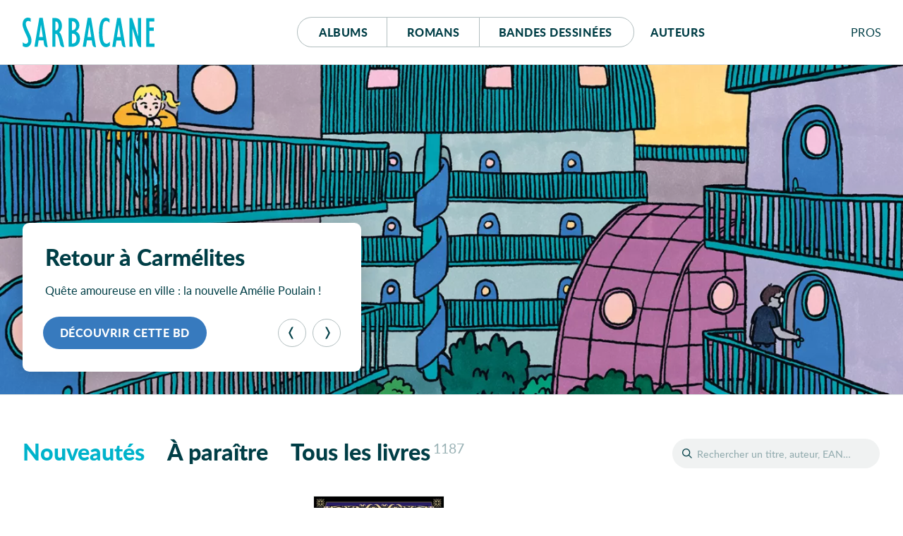

--- FILE ---
content_type: text/html; charset=UTF-8
request_url: https://editions-sarbacane.com/catalogue:par-date/theme:Liban
body_size: 13074
content:
<!doctype html>
<html lang="fr" class="desktop">
<head>
  <meta charset="utf-8">
<title>Éditions Sarbacane</title>
  <meta name="description" content="Sarbacane est une maison d'édition française spécialisée dans la création d’albums jeunesse, de romans et de BD pour ados et jeunes adultes.">
  <meta name="viewport" content="width=device-width, initial-scale=1, maximum-scale=1">
  <meta name="tdm-reservation" content="1">
  <meta name="tdm-policy" content="https://editions-sarbacane.com/legal/policy.json">
  <meta property="og:title" content="Éditions Sarbacane"/>
  <meta property="og:description" content="Sarbacane est une maison d'édition française spécialisée dans la création d’albums jeunesse, de romans et de BD pour ados et jeunes adultes."/>
  <meta property="og:locale" content="fr_FR" />
  <meta property="og:type" content="website"/>
  <meta property="og:url" content="https://editions-sarbacane.com"/>
  <meta property="og:image" content="https://editions-sarbacane.com/media/site/8968bc5dde-1686082008/banner.png"/>
  <meta property="og:image:width" content="1640" />
  <meta property="og:image:height" content="720" />
  <meta property="og:image:alt" content="Home" />
  <link rel="manifest" href="https://editions-sarbacane.com/site.webmanifest">
  <link rel="apple-touch-icon" href="https://editions-sarbacane.com/assets/img/icon.png">
  <link rel="stylesheet" href="https://editions-sarbacane.com/assets/css/style-20251208.css">
  <link rel="preload" as="font" href="https://editions-sarbacane.com/assets/fonts/lato-bold.woff2" type="font/woff2" crossorigin="anonymous">
  <link rel="preload" as="font" href="https://editions-sarbacane.com/assets/fonts/lato-regular.woff2" type="font/woff2" crossorigin="anonymous">
  <link rel="preload" as="font" href="https://editions-sarbacane.com/assets/fonts/lato-bolditalic.woff2" type="font/woff2" crossorigin="anonymous">
  <link rel="preload" as="font" href="https://editions-sarbacane.com/assets/fonts/lato-italic.woff2" type="font/woff2" crossorigin="anonymous">
  <meta name="theme-color" content="#003E46">
</head>
<body style="display: none;">
  <div id="site" class="site">
    <header id="site-header" class="home-header">
      <div class="container">
        <h1 class="logo"><a href="https://editions-sarbacane.com"><svg xmlns="http://www.w3.org/2000/svg" viewBox="0 0 187 42" aria-labelledby="logo-header"><title id="logo-header">Éditions Sarbacane</title><path d="M179.87 36.67V18.75h6.04v-4.76h-6.04V5.4h6.76V.64h-11.49v40.79H187v-4.76h-7.13zM8.31 19.36c-2.1-4.45-2.65-5.68-3.2-7.63a11.84 11.84 0 0 1-.54-3.18C4.57 6.17 5.94 4.7 8 4.7c1.32 0 2 .25 3.53 1.35V1.1A7.63 7.63 0 0 0 7.43 0C3.08 0 0 4 0 9.47a13.09 13.09 0 0 0 .44 3.41 57.24 57.24 0 0 0 3.68 9.35L6 26.2a16.85 16.85 0 0 1 2 7 3.62 3.62 0 0 1-3.53 3.91 6.11 6.11 0 0 1-4.29-2.2v5.44A8.38 8.38 0 0 0 5 41.9c4.46 0 7.6-3.91 7.6-9.53a15.48 15.48 0 0 0-.45-3.66c-.59-2.21-1.42-4.16-3.84-9.35zM35.42 40.83L28.59.31h-4.84l-6.93 41h4.51l1.43-9h6.83l.77 5c.06.08.14.8.25 1.18a4.63 4.63 0 0 0 4.32 3.44h.66v-.22zM23.48 27.54l2.58-17.22h.11l2.65 17.22zM103.89 40.83L97.07.31h-4.84l-6.94 41h4.51l1.44-9h6.81l.78 5c0 .08.14.8.25 1.18a4.63 4.63 0 0 0 4.32 3.44h.67v-.22zM92 27.54l2.57-17.22h.12l2.64 17.22zM145.74 40.91L138.91.39h-4.84l-6.93 41h4.51l1.43-9h6.84l.76 5c0 .07.14.78.25 1.17a4.65 4.65 0 0 0 4.32 3.44h.68v-.23zm-12-13.29l2.59-17.22h.12l2.64 17.22zM75.79 19.42a10.23 10.23 0 0 0 4.72-8.73 10 10 0 0 0-2.75-7.15c-2-2.19-4.07-3-7.75-3h-4.74v40.8h4a13.16 13.16 0 0 0 6.06-1.11c3.95-1.82 6.11-5.61 6.11-10.74-.04-4.76-1.91-8.11-5.65-10.07zM70 5.21h.43c3.3 0 5.35 2.42 5.35 6.09 0 4.15-2 6.6-5.35 6.6H70zm.82 31.45H70v-14h.43c3.8 0 6.06 2.51 6.06 6.85.01 4.49-1.97 7.15-5.66 7.15zM115.31 34.93a11.12 11.12 0 0 1-1.31-3.36 58.37 58.37 0 0 1-.77-10.38c0-11.72 1.54-16.49 5.28-16.49 1.65 0 3.3 1 4.85 2.75V2.14A8.77 8.77 0 0 0 118.11 0c-6.21 0-9.78 7.88-9.78 21.43 0 13 3.57 20.47 9.73 20.47a8.25 8.25 0 0 0 5.73-2.32v-5.5c-2.26 2.2-3.48 2.93-5.07 2.93a4.18 4.18 0 0 1-3.41-2.08zM163.64 26.16l-.11.12L155.34.55h-3.8v40.8h4.35l-.06-25.29.11-.12L163 38.25a11.37 11.37 0 0 0 .43 1.07 4.3 4.3 0 0 0 4 2.59h.57V.55h-4.41zM57.18 33c0-.09 0-.19-.06-.29a75 75 0 0 0-2.18-7.46A11.67 11.67 0 0 0 52 20.58c2.58-2 3.8-4.76 3.8-9 0-4.64-2-8.54-5.29-10.14a10.17 10.17 0 0 0-4.77-.89h-3.57v40.8h4.41V23a3.18 3.18 0 0 1 3.08 1.9 45.79 45.79 0 0 1 2.85 9.4l.77 3.7c.52 1.77 2.09 3.72 4 3.87h1.74v-.19zM46.79 18.2h-.21V5.43C49.38 5.5 51 7.57 51 12c0 4.06-1.68 6.2-4.21 6.2z"/></svg></a></h1>
        <nav id="menu">
          <div class="buttons">
            <a href="https://editions-sarbacane.com/albums">Albums</a>
            <a href="https://editions-sarbacane.com/romans">Romans</a>
            <a href="https://editions-sarbacane.com/bd">B<span>andes </span>d<span>essinées</span></a>
          </div>
          <a href="https://editions-sarbacane.com/auteurs">Auteurs</a>
        </nav>
        <div id="pros" class="submenu">
          <input id="pros-toggle" class="visuallyhidden" type="checkbox" />
          <label class="noselect close-modal" for="pros-toggle"></label>
          <label id="pros-label" class="noselect" for="pros-toggle">Pro<span>fessionnel</span>s</label>
          <div id="pros-popup" class="popup">
            <p class="popup-header login">Professionnels</p>
            <form method="POST" class="no-smoothState">
              <label for="popupusername" class="visuallyhidden">Adresse e-mail</label>
              <input type="text" id="popupusername" name="popupusername" placeholder="Adresse e-mail" required>
              <div class="field-password">
                <label for="popuppassword" class="visuallyhidden">Mot de passe</label>
                <input type="password" id="popuppassword" name="popuppassword" placeholder="Mot de passe" required>
                <i class="password-hint"></i>
              </div>
              <button class="button cta" type="submit" name="popuplogin" value="login">Se connecter</button>
            </form>
            <a class="minus" href="https://editions-sarbacane.com/professionnels/reinitialiser">Mot de passe oublié ?</a>
            <div class="inscription">
              <p>Cet espace est <strong class="popupunderline">réservé aux professionnel·le·s du livre</strong>. Il donne accès à des infos et ressources exclusives.</p>
              <a class="signup button" href="https://editions-sarbacane.com/professionnels/inscription">S’inscrire</a>
              <a class="minus" href="https://editions-sarbacane.com/professionnels">En savoir plus</a>
            </div>
          </div>
        </div>
      </div>
    </header>
    <script type="application/ld+json">
    {
      "@context":"https://schema.org",
      "@type": "Website",
      "name" : "Éditions Sarbacane",
      "description": "Sarbacane est une maison d'édition française spécialisée dans la création d’albums jeunesse, de romans et de BD pour ados et jeunes adultes.",
      "url": "https://editions-sarbacane.com",
      "creator": {
        "@type": "Organization",
        "name": "Éditions Sarbacane",
        "url": "https://editions-sarbacane.com",
        "logo": "https://editions-sarbacane.com/media/site/8968bc5dde-1686082008/banner-800x.png",
        "sameAs": [
          "https://www.facebook.com/fanpage.editions.sarbacane/",
          "https://www.instagram.com/editionssarbacane/",
          "https://twitter.com/ESarbacane"
        ],
        "email": "administration@sarbacane.net",
        "telephone" : "+330142466207",
        "address": {
          "@type": "PostalAddress",
          "streetAddress": "35, rue de Châteaudun",
          "addressLocality": "Paris",
          "postalCode": "75009",
          "addressCountry": "France"
        }
      }
    }
    </script>
    <main id="index">
      <section id="featured" class="slider">
        <h2 class="visuallyhidden">À la une</h2>
        <div id="captioncontainer">
          <div class="slidecaption" style="">
            <div class="slidetexts">
              <h3 class="title">Retour à Carmélites</h3>
              <p>Quête amoureuse en ville&#160;: la nouvelle Amélie Poulain&#160;!</p>
            </div>
            <div class="controls">
              <a href="https://editions-sarbacane.com/bd/retour-a-carmelites" class="slidelink button" style="background-color:#377ABE"><span>Découvrir cette BD</span></a>
              <div class="prevnext">
                <button class="prev" type="button" aria-label="Précédent"><svg viewBox="0 0 100 100"><path d="M26.81 50.026l20.68-37.783C49.252 9.025 52.795 7 56.664 7h6.146L39.334 50.026 62.81 93h-6.198c-3.872 0-7.416-2.027-9.177-5.247L26.81 50.026z"></path></svg></button><button class="next" type="button" aria-label="Suivant"><svg viewBox="0 0 100 100"><path d="M26.81 50.026l20.68-37.783C49.252 9.025 52.795 7 56.664 7h6.146L39.334 50.026 62.81 93h-6.198c-3.872 0-7.416-2.027-9.177-5.247L26.81 50.026z" transform="translate(100, 100) rotate(180) "></path></svg></button>
              </div>
            </div>
          </div>
        </div>
        <figure>
          <a href="https://editions-sarbacane.com/bd/retour-a-carmelites">
            <picture style="color:#377ABE">
              <source srcset="https://editions-sarbacane.com/media/site/13c950ecfe-1767966513/banniere-retour-a-carmelites-600x238-crop-q80.webp 600w, https://editions-sarbacane.com/media/site/13c950ecfe-1767966513/banniere-retour-a-carmelites-1400x554-crop-q80.webp 1400w, https://editions-sarbacane.com/media/site/13c950ecfe-1767966513/banniere-retour-a-carmelites-1920x760-crop-q80.webp 1920w" type="image/webp" sizes="100vw">
              <img srcset="https://editions-sarbacane.com/media/site/13c950ecfe-1767966513/banniere-retour-a-carmelites-600x238-crop-q80.jpg 600w, https://editions-sarbacane.com/media/site/13c950ecfe-1767966513/banniere-retour-a-carmelites-1400x554-crop-q80.jpg 1400w, https://editions-sarbacane.com/media/site/13c950ecfe-1767966513/banniere-retour-a-carmelites-1920x760-crop-q80.jpg 1920w" alt="Retour à Carmélites"/>
            </picture>
          </a>
          <figcaption>
            <div class="slidecaption">
              <div class="slidetexts">
                <h3 class="title">Retour à Carmélites</h3>
                <p>Quête amoureuse en ville&#160;: la nouvelle Amélie Poulain&#160;!</p>
              </div>
              <div class="controls">
                <a href="https://editions-sarbacane.com/bd/retour-a-carmelites" class="slidelink button" style="background-color:#377ABE"><span>Découvrir cette BD</span></a>
              </div>
            </div>
          </figcaption>
        </figure>
        <figure>
          <a href="https://editions-sarbacane.com/evenements/inscris-toi-au-club-gurty">
            <picture style="color:#FEEC03">
              <source data-flickity-lazyload-srcset="https://editions-sarbacane.com/media/site/12de0e06fa-1749634483/banniere-inscris-toi-au-club-gurty-600x238-crop-q80.webp 600w, https://editions-sarbacane.com/media/site/12de0e06fa-1749634483/banniere-inscris-toi-au-club-gurty-1400x554-crop-q80.webp 1400w, https://editions-sarbacane.com/media/site/12de0e06fa-1749634483/banniere-inscris-toi-au-club-gurty-1920x760-crop-q80.webp 1920w" type="image/webp" sizes="100vw">
              <img
              data-flickity-lazyload-srcset="https://editions-sarbacane.com/media/site/12de0e06fa-1749634483/banniere-inscris-toi-au-club-gurty-600x238-crop-q80.jpg 600w, https://editions-sarbacane.com/media/site/12de0e06fa-1749634483/banniere-inscris-toi-au-club-gurty-1400x554-crop-q80.jpg 1400w, https://editions-sarbacane.com/media/site/12de0e06fa-1749634483/banniere-inscris-toi-au-club-gurty-1920x760-crop-q80.jpg 1920w" src="[data-uri]" alt="Nouveau  : Le Club Gurty !"/>
            </picture>
          </a>
          <figcaption>
            <div class="slidecaption">
              <div class="slidetexts">
                <h3 class="title">Nouveau &#160;: Le Club Gurty&#160;!</h3>
                <p>🎊 🐾 Deviens membre privilégié de l&#8217;aventure&#160;! Pour t&#8217;inscrire, c&#8217;est ICI</p>
              </div>
              <div class="controls">
                <a href="https://editions-sarbacane.com/evenements/inscris-toi-au-club-gurty" class="slidelink button dark" style="background-color:#FEEC03"><span>En savoir plus</span></a>
              </div>
            </div>
          </figcaption>
        </figure>
        <figure>
          <a href="https://editions-sarbacane.com/albums/qui-l-a-vu">
            <picture style="color:#A1D4F4">
              <source data-flickity-lazyload-srcset="https://editions-sarbacane.com/media/site/2eacb5909f-1767966444/banniere-qui-l-a-vu-600x238-crop-q80.webp 600w, https://editions-sarbacane.com/media/site/2eacb5909f-1767966444/banniere-qui-l-a-vu-1400x554-crop-q80.webp 1400w, https://editions-sarbacane.com/media/site/2eacb5909f-1767966444/banniere-qui-l-a-vu-1920x760-crop-q80.webp 1920w" type="image/webp" sizes="100vw">
              <img
              data-flickity-lazyload-srcset="https://editions-sarbacane.com/media/site/2eacb5909f-1767966444/banniere-qui-l-a-vu-600x238-crop-q80.jpg 600w, https://editions-sarbacane.com/media/site/2eacb5909f-1767966444/banniere-qui-l-a-vu-1400x554-crop-q80.jpg 1400w, https://editions-sarbacane.com/media/site/2eacb5909f-1767966444/banniere-qui-l-a-vu-1920x760-crop-q80.jpg 1920w" src="[data-uri]" alt="Qui l'a vu ?"/>
            </picture>
          </a>
          <figcaption>
            <div class="slidecaption">
              <div class="slidetexts">
                <h3 class="title">Qui l&#8217;a vu&#160;?</h3>
                <p>Un bébé explore sa maison à la recherche de son ours en peluche. Un jeu de cherche et trouve qui implique tous les membres de la famille.</p>
              </div>
              <div class="controls">
                <a href="https://editions-sarbacane.com/albums/qui-l-a-vu" class="slidelink button" style="background-color:#A1D4F4"><span>Découvrir cet album</span></a>
              </div>
            </div>
          </figcaption>
        </figure>
        <figure>
          <a href="https://editions-sarbacane.com/bd/god-bless-america">
            <picture style="color:#9F998F">
              <source data-flickity-lazyload-srcset="https://editions-sarbacane.com/media/site/a8080831b0-1767966305/banniere-god-bless-america-600x238-crop-q80.webp 600w, https://editions-sarbacane.com/media/site/a8080831b0-1767966305/banniere-god-bless-america-1400x554-crop-q80.webp 1400w, https://editions-sarbacane.com/media/site/a8080831b0-1767966305/banniere-god-bless-america-1920x760-crop-q80.webp 1920w" type="image/webp" sizes="100vw">
              <img
              data-flickity-lazyload-srcset="https://editions-sarbacane.com/media/site/a8080831b0-1767966305/banniere-god-bless-america-600x238-crop-q80.jpg 600w, https://editions-sarbacane.com/media/site/a8080831b0-1767966305/banniere-god-bless-america-1400x554-crop-q80.jpg 1400w, https://editions-sarbacane.com/media/site/a8080831b0-1767966305/banniere-god-bless-america-1920x760-crop-q80.jpg 1920w" src="[data-uri]" alt="God Bless America"/>
            </picture>
          </a>
          <figcaption>
            <div class="slidecaption">
              <div class="slidetexts">
                <h3 class="title">God Bless America</h3>
                <p>Les racines du mal</p>
              </div>
              <div class="controls">
                <a href="https://editions-sarbacane.com/bd/god-bless-america" class="slidelink button" style="background-color:#9F998F"><span>Découvrir cette BD</span></a>
              </div>
            </div>
          </figcaption>
        </figure>
        <figure>
          <a href="https://editions-sarbacane.com/bd/beril-en-bataille">
            <picture style="color:#D3AB28">
              <source data-flickity-lazyload-srcset="https://editions-sarbacane.com/media/site/843f264d6a-1764239909/banniere-beril-en-bataille-600x238-crop-q80.webp 600w, https://editions-sarbacane.com/media/site/843f264d6a-1764239909/banniere-beril-en-bataille-1400x554-crop-q80.webp 1400w, https://editions-sarbacane.com/media/site/843f264d6a-1764239909/banniere-beril-en-bataille-1920x760-crop-q80.webp 1920w" type="image/webp" sizes="100vw">
              <img
              data-flickity-lazyload-srcset="https://editions-sarbacane.com/media/site/843f264d6a-1764239909/banniere-beril-en-bataille-600x238-crop-q80.jpg 600w, https://editions-sarbacane.com/media/site/843f264d6a-1764239909/banniere-beril-en-bataille-1400x554-crop-q80.jpg 1400w, https://editions-sarbacane.com/media/site/843f264d6a-1764239909/banniere-beril-en-bataille-1920x760-crop-q80.jpg 1920w" src="[data-uri]" alt="Béril en bataille"/>
            </picture>
          </a>
          <figcaption>
            <div class="slidecaption">
              <div class="slidetexts">
                <h3 class="title">Béril en bataille</h3>
                <p>L’humanité des bêtes</p>
              </div>
              <div class="controls">
                <a href="https://editions-sarbacane.com/bd/beril-en-bataille" class="slidelink button" style="background-color:#D3AB28"><span>Découvrir cette BD</span></a>
              </div>
            </div>
          </figcaption>
        </figure>
        <figure>
          <a href="https://editions-sarbacane.com/romans/celui-qui-hantait-le-manoir">
            <picture style="color:#4B61A9">
              <source data-flickity-lazyload-srcset="https://editions-sarbacane.com/media/site/0bbd2e3e2e-1767966328/banniere-celui-qui-hantait-le-manoir-600x238-crop-q80.webp 600w, https://editions-sarbacane.com/media/site/0bbd2e3e2e-1767966328/banniere-celui-qui-hantait-le-manoir-1400x554-crop-q80.webp 1400w, https://editions-sarbacane.com/media/site/0bbd2e3e2e-1767966328/banniere-celui-qui-hantait-le-manoir-1920x760-crop-q80.webp 1920w" type="image/webp" sizes="100vw">
              <img
              data-flickity-lazyload-srcset="https://editions-sarbacane.com/media/site/0bbd2e3e2e-1767966328/banniere-celui-qui-hantait-le-manoir-600x238-crop-q80.jpg 600w, https://editions-sarbacane.com/media/site/0bbd2e3e2e-1767966328/banniere-celui-qui-hantait-le-manoir-1400x554-crop-q80.jpg 1400w, https://editions-sarbacane.com/media/site/0bbd2e3e2e-1767966328/banniere-celui-qui-hantait-le-manoir-1920x760-crop-q80.jpg 1920w" src="[data-uri]" alt="Celui qui hantait le manoir"/>
            </picture>
          </a>
          <figcaption>
            <div class="slidecaption">
              <div class="slidetexts">
                <h3 class="title">Celui qui hantait le manoir</h3>
                <p>Après &#8220;La Dragonne et le Drôle&#8221;, le grand retour de Damien Galisson dans un univers fantastique et frissonnant.</p>
              </div>
              <div class="controls">
                <a href="https://editions-sarbacane.com/romans/celui-qui-hantait-le-manoir" class="slidelink button" style="background-color:#4B61A9"><span>Découvrir ce roman</span></a>
              </div>
            </div>
          </figcaption>
        </figure>
        <figure>
          <a href="https://editions-sarbacane.com/romans/mamie-pirouette">
            <picture style="color:#EF81B2">
              <source data-flickity-lazyload-srcset="https://editions-sarbacane.com/media/site/59c5c944c7-1767966350/banniere-mamie-pirouette-600x238-crop-q80.webp 600w, https://editions-sarbacane.com/media/site/59c5c944c7-1767966350/banniere-mamie-pirouette-1400x554-crop-q80.webp 1400w, https://editions-sarbacane.com/media/site/59c5c944c7-1767966350/banniere-mamie-pirouette-1920x760-crop-q80.webp 1920w" type="image/webp" sizes="100vw">
              <img
              data-flickity-lazyload-srcset="https://editions-sarbacane.com/media/site/59c5c944c7-1767966350/banniere-mamie-pirouette-600x238-crop-q80.jpg 600w, https://editions-sarbacane.com/media/site/59c5c944c7-1767966350/banniere-mamie-pirouette-1400x554-crop-q80.jpg 1400w, https://editions-sarbacane.com/media/site/59c5c944c7-1767966350/banniere-mamie-pirouette-1920x760-crop-q80.jpg 1920w" src="[data-uri]" alt="Mamie Pirouette"/>
            </picture>
          </a>
          <figcaption>
            <div class="slidecaption">
              <div class="slidetexts">
                <h3 class="title">Mamie Pirouette</h3>
                <p>Quand la danse classique vire à la tyrannie, une solution&#160;: appeler Mamie Marguerite et sa bande de copains retraités&#160;!</p>
              </div>
              <div class="controls">
                <a href="https://editions-sarbacane.com/romans/mamie-pirouette" class="slidelink button" style="background-color:#EF81B2"><span>Découvrir ce roman</span></a>
              </div>
            </div>
          </figcaption>
        </figure>
        <figure>
          <a href="https://editions-sarbacane.com/albums/c-etait-quoi-ce-craquement">
            <picture style="color:#ED6D48">
              <source data-flickity-lazyload-srcset="https://editions-sarbacane.com/media/site/96c04f5d21-1767966395/banniere-c-etait-quoi-ce-craquement-600x238-crop-q80.webp 600w, https://editions-sarbacane.com/media/site/96c04f5d21-1767966395/banniere-c-etait-quoi-ce-craquement-1400x554-crop-q80.webp 1400w, https://editions-sarbacane.com/media/site/96c04f5d21-1767966395/banniere-c-etait-quoi-ce-craquement-1920x760-crop-q80.webp 1920w" type="image/webp" sizes="100vw">
              <img
              data-flickity-lazyload-srcset="https://editions-sarbacane.com/media/site/96c04f5d21-1767966395/banniere-c-etait-quoi-ce-craquement-600x238-crop-q80.jpg 600w, https://editions-sarbacane.com/media/site/96c04f5d21-1767966395/banniere-c-etait-quoi-ce-craquement-1400x554-crop-q80.jpg 1400w, https://editions-sarbacane.com/media/site/96c04f5d21-1767966395/banniere-c-etait-quoi-ce-craquement-1920x760-crop-q80.jpg 1920w" src="[data-uri]" alt="C'était quoi, ce craquement ?"/>
            </picture>
          </a>
          <figcaption>
            <div class="slidecaption">
              <div class="slidetexts">
                <h3 class="title">C&#8217;était quoi, ce craquement&#160;?</h3>
                <p>Un livre drôlissime et très graphique sur ces bruits qu’on entend dans le noir au coucher…Brrr&#160;!</p>
              </div>
              <div class="controls">
                <a href="https://editions-sarbacane.com/albums/c-etait-quoi-ce-craquement" class="slidelink button" style="background-color:#ED6D48"><span>Découvrir cet album</span></a>
              </div>
            </div>
          </figcaption>
        </figure>
        <figure>
          <a href="https://editions-sarbacane.com/albums/maman-parle-aux-pommes">
            <picture style="color:#E9A747">
              <source data-flickity-lazyload-srcset="https://editions-sarbacane.com/media/site/ac8a20fe36-1767966421/banniere-maman-parle-aux-pommes-600x238-crop-q80.webp 600w, https://editions-sarbacane.com/media/site/ac8a20fe36-1767966421/banniere-maman-parle-aux-pommes-1400x554-crop-q80.webp 1400w, https://editions-sarbacane.com/media/site/ac8a20fe36-1767966421/banniere-maman-parle-aux-pommes-1920x760-crop-q80.webp 1920w" type="image/webp" sizes="100vw">
              <img
              data-flickity-lazyload-srcset="https://editions-sarbacane.com/media/site/ac8a20fe36-1767966421/banniere-maman-parle-aux-pommes-600x238-crop-q80.jpg 600w, https://editions-sarbacane.com/media/site/ac8a20fe36-1767966421/banniere-maman-parle-aux-pommes-1400x554-crop-q80.jpg 1400w, https://editions-sarbacane.com/media/site/ac8a20fe36-1767966421/banniere-maman-parle-aux-pommes-1920x760-crop-q80.jpg 1920w" src="[data-uri]" alt="Maman parle aux pommes"/>
            </picture>
          </a>
          <figcaption>
            <div class="slidecaption">
              <div class="slidetexts">
                <h3 class="title">Maman parle aux pommes</h3>
                <p>Un superbe album qui touche, sur un sujet grave - mais répandu. Indispensable&#160;!</p>
              </div>
              <div class="controls">
                <a href="https://editions-sarbacane.com/albums/maman-parle-aux-pommes" class="slidelink button" style="background-color:#E9A747"><span>Découvrir cet album</span></a>
              </div>
            </div>
          </figcaption>
        </figure>
      </section>
      <section id="catalogue">
        <h1 class="visuallyhidden">Nouveaux livres</h1>
        <header id="catalogue-header">
          <div id="search">
            <input id="search-toggle" class="visuallyhidden" type="checkbox" />
            <label id="search-label" for="search-toggle"></label>
            <form role="search" method="GET" action="https://editions-sarbacane.com/catalogue/">
              <input type="text" id="book-search" placeholder="Rechercher un titre, auteur, EAN…" name="recherche"><button type="submit">OK</button>
              <label id="book-search-label" class="visuallyhidden" for="book-search">Rechercher un titre, un auteur, un EAN</label>
            </form>
          </div>
          <div id="catalogue-categories" class="new">
            <input id="categories-toggle" class="visuallyhidden" type="checkbox" />
            <label id="categories-label" for="categories-toggle">Nouveautés</label>
            <ul id="categories-popup" class="popup">
              <li><a href="https://editions-sarbacane.com" class="new">Nouveautés</a></li><li><a href="https://editions-sarbacane.com/a-paraitre" class="upcoming">À paraître</a></li><li><a href="https://editions-sarbacane.com/catalogue" class="all">Tous les livres<sup>1187</sup></a></li>
            </ul>
          </div>
        </header>
        <div id="books">
<article class="slide book nouveaute romans">
  <a href="https://editions-sarbacane.com/romans/bordeterre-edition-poche">
      <picture class="cover" style="--ratio:0.689; background-color:#011689">
      <source data-srcset="https://editions-sarbacane.com/media/pages/romans/bordeterre-edition-poche/722655afb8-1765199742/bordeterre-poche_couv-web-400x-q80.webp" type="image/webp">
      <img class="lazy" src="[data-uri]" data-src="https://editions-sarbacane.com/media/pages/romans/bordeterre-edition-poche/722655afb8-1765199742/bordeterre-poche_couv-web-400x-q80.jpg" alt="Bordeterre"/>
    </picture>
    <div class="parution">Nouveauté</div>
  </a>
  <div class="details">
    <a href="https://editions-sarbacane.com/romans/bordeterre-edition-poche"><h4 class="title">Bordeterre</h4></a>
    <a href="https://editions-sarbacane.com/auteurs/julia-thevenot">Julia Thévenot</a>
    <span class="category">Roman dès 14 ans</span>
    <span class="collection">Collection Sarbacane romans poche</span>
  </div>
</article>
<article class="slide book nouveaute albums">
  <a href="https://editions-sarbacane.com/albums/c-etait-quoi-ce-craquement">
      <picture class="cover" style="--ratio:0.758; background-color:#FFE804">
      <source data-srcset="https://editions-sarbacane.com/media/pages/albums/c-etait-quoi-ce-craquement/e7b6028d6f-1765198170/c-etait-quoi-ce-craquement_couv_web-400x-q80.webp" type="image/webp">
      <img class="lazy" src="[data-uri]" data-src="https://editions-sarbacane.com/media/pages/albums/c-etait-quoi-ce-craquement/e7b6028d6f-1765198170/c-etait-quoi-ce-craquement_couv_web-400x-q80.jpg" alt="C&#8217;était quoi, ce craquement&#160;?"/>
    </picture>
    <div class="parution">Nouveauté</div>
  </a>
  <div class="details">
    <a href="https://editions-sarbacane.com/albums/c-etait-quoi-ce-craquement"><h4 class="title">C&#8217;était quoi, ce craquement&#160;?</h4></a>
    <a href="https://editions-sarbacane.com/auteurs/davide-cali">Davide Cali</a>
    <a href="https://editions-sarbacane.com/auteurs/laura-fabretti">Laura Fabretti</a>
    <span class="category">Album dès 4 ans</span>
  </div>
</article>
<article class="slide book nouveaute romans">
  <a href="https://editions-sarbacane.com/romans/celui-qui-hantait-le-manoir">
      <picture class="cover" style="--ratio:0.628; background-color:#271C68">
      <source data-srcset="https://editions-sarbacane.com/media/pages/romans/celui-qui-hantait-le-manoir/54cd2d0c76-1765200125/celui-qui-hantait-le-manoir-couv-web-400x-q80.webp" type="image/webp">
      <img class="lazy" src="[data-uri]" data-src="https://editions-sarbacane.com/media/pages/romans/celui-qui-hantait-le-manoir/54cd2d0c76-1765200125/celui-qui-hantait-le-manoir-couv-web-400x-q80.jpg" alt="Celui qui hantait le manoir"/>
    </picture>
    <div class="parution">Nouveauté</div>
  </a>
  <div class="details">
    <a href="https://editions-sarbacane.com/romans/celui-qui-hantait-le-manoir"><h4 class="title">Celui qui hantait le manoir</h4></a>
    <a href="https://editions-sarbacane.com/auteurs/damien-galisson">Damien Galisson</a>
    <span class="category">Roman dès 14 ans</span>
    <span class="collection">Collection Exprim’</span>
  </div>
</article>
<article class="slide book nouveaute bd">
  <a href="https://editions-sarbacane.com/bd/god-bless-america">
      <picture class="cover" style="--ratio:0.701; background-color:#1C1914">
      <source data-srcset="https://editions-sarbacane.com/media/pages/bd/god-bless-america/2f41a1cf3d-1765202486/god-bless-america_couv_web-ok-400x-q80.webp" type="image/webp">
      <img class="lazy" src="[data-uri]" data-src="https://editions-sarbacane.com/media/pages/bd/god-bless-america/2f41a1cf3d-1765202486/god-bless-america_couv_web-ok-400x-q80.jpg" alt="God Bless America"/>
    </picture>
    <div class="parution">Nouveauté</div>
  </a>
  <div class="details">
    <a href="https://editions-sarbacane.com/bd/god-bless-america"><h4 class="title">God Bless America</h4></a>
    <a href="https://editions-sarbacane.com/auteurs/pierre-francois-radice">Pierre-François Radice</a>
    <a href="https://editions-sarbacane.com/auteurs/richard-morgieve">Richard Morgiève</a>
    <span class="category">BD tout public</span>
  </div>
</article>
<article class="slide book nouveaute albums">
  <a href="https://editions-sarbacane.com/albums/maman-parle-aux-pommes">
      <picture class="cover" style="--ratio:0.758; background-color:#E85627">
      <source data-srcset="https://editions-sarbacane.com/media/pages/albums/maman-parle-aux-pommes/c105bce6c8-1765198628/maman-parle-aux-pommes_couv_web-400x-q80.webp" type="image/webp">
      <img class="lazy" src="[data-uri]" data-src="https://editions-sarbacane.com/media/pages/albums/maman-parle-aux-pommes/c105bce6c8-1765198628/maman-parle-aux-pommes_couv_web-400x-q80.jpg" alt="Maman parle aux pommes"/>
    </picture>
    <div class="parution">Nouveauté</div>
  </a>
  <div class="details">
    <a href="https://editions-sarbacane.com/albums/maman-parle-aux-pommes"><h4 class="title">Maman parle aux pommes</h4></a>
    <a href="https://editions-sarbacane.com/auteurs/agnes-de-lestrade">Agnès de Lestrade</a>
    <a href="https://editions-sarbacane.com/auteurs/zosia-dzierzawska">Zosia Dzierżawska</a>
    <span class="category">Album dès 5 ans</span>
  </div>
</article>
<article class="slide book nouveaute romans">
  <a href="https://editions-sarbacane.com/romans/mamie-pirouette">
      <picture class="cover" style="--ratio:0.667; background-color:#FFE23C">
      <source data-srcset="https://editions-sarbacane.com/media/pages/romans/mamie-pirouette/75e12dbece-1765199280/mamie-pirouette_couv_web-ok-400x-q80.webp" type="image/webp">
      <img class="lazy" src="[data-uri]" data-src="https://editions-sarbacane.com/media/pages/romans/mamie-pirouette/75e12dbece-1765199280/mamie-pirouette_couv_web-ok-400x-q80.jpg" alt="Mamie Pirouette"/>
    </picture>
    <div class="parution">Nouveauté</div>
  </a>
  <div class="details">
    <a href="https://editions-sarbacane.com/romans/mamie-pirouette"><h4 class="title">Mamie Pirouette</h4></a>
    <a href="https://editions-sarbacane.com/auteurs/claire-renaud">Claire Renaud</a>
    <a href="https://editions-sarbacane.com/auteurs/joelle-passeron">Joëlle Passeron</a>
    <span class="category">Roman dès 8 ans</span>
    <span class="collection">Collection Pépix</span>
  </div>
</article>
<article class="slide book nouveaute bd">
  <a href="https://editions-sarbacane.com/bd/mon-copain-frankenstein">
      <picture class="cover" style="--ratio:0.689; background-color:#50292A">
      <source data-srcset="https://editions-sarbacane.com/media/pages/bd/mon-copain-frankenstein/c56d522e62-1765201710/couv-mon-copain-frankenstein-web-400x-q80.webp" type="image/webp">
      <img class="lazy" src="[data-uri]" data-src="https://editions-sarbacane.com/media/pages/bd/mon-copain-frankenstein/c56d522e62-1765201710/couv-mon-copain-frankenstein-web-400x-q80.jpg" alt="Mon copain Frankenstein"/>
    </picture>
    <div class="parution">Nouveauté</div>
  </a>
  <div class="details">
    <a href="https://editions-sarbacane.com/bd/mon-copain-frankenstein"><h4 class="title">Mon copain Frankenstein</h4></a>
    <a href="https://editions-sarbacane.com/auteurs/vincent-kings">Vincent Kings</a>
    <a href="https://editions-sarbacane.com/auteurs/helene-lespagnard">Helene Lespagnard</a>
    <span class="category">BD dès 8 ans</span>
  </div>
</article>
<article class="slide book nouveaute albums">
  <a href="https://editions-sarbacane.com/albums/qui-l-a-vu">
      <picture class="cover" style="--ratio:1.003; background-color:#ADD9F4">
      <source data-srcset="https://editions-sarbacane.com/media/pages/albums/qui-l-a-vu/9090ca1c46-1765197760/quilavu_couv_web-400x-q80.webp" type="image/webp">
      <img class="lazy" src="[data-uri]" data-src="https://editions-sarbacane.com/media/pages/albums/qui-l-a-vu/9090ca1c46-1765197760/quilavu_couv_web-400x-q80.jpg" alt="Qui l&#8217;a vu&#160;?"/>
    </picture>
    <div class="parution">Nouveauté</div>
  </a>
  <div class="details">
    <a href="https://editions-sarbacane.com/albums/qui-l-a-vu"><h4 class="title">Qui l&#8217;a vu&#160;?</h4></a>
    <a href="https://editions-sarbacane.com/auteurs/luca-tortolini">Luca Tortolini</a>
    <a href="https://editions-sarbacane.com/auteurs/marie-mignot">Marie Mignot</a>
    <span class="category">Album dès 2 ans</span>
  </div>
</article>
<article class="slide book nouveaute bd">
  <a href="https://editions-sarbacane.com/bd/rayons-xi">
      <picture class="cover" style="--ratio:0.812; background-color:#FFF266">
      <source data-srcset="https://editions-sarbacane.com/media/pages/bd/rayons-xi/07920f09ee-1765203349/rayons-xi_couv_web-400x-q80.webp" type="image/webp">
      <img class="lazy" src="[data-uri]" data-src="https://editions-sarbacane.com/media/pages/bd/rayons-xi/07920f09ee-1765203349/rayons-xi_couv_web-400x-q80.jpg" alt="Rayons Xi"/>
    </picture>
    <div class="parution">Nouveauté</div>
  </a>
  <div class="details">
    <a href="https://editions-sarbacane.com/bd/rayons-xi"><h4 class="title">Rayons Xi</h4></a>
    <a href="https://editions-sarbacane.com/auteurs/zavka">Zavka</a>
    <span class="category">BD tout public</span>
  </div>
</article>
<article class="slide book nouveaute bd">
  <a href="https://editions-sarbacane.com/bd/retour-a-carmelites">
      <picture class="cover" style="--ratio:0.738; background-color:#64C2C4">
      <source data-srcset="https://editions-sarbacane.com/media/pages/bd/retour-a-carmelites/aadc338896-1765202922/couv-retour-a-carmelites-web-400x-q80.webp" type="image/webp">
      <img class="lazy" src="[data-uri]" data-src="https://editions-sarbacane.com/media/pages/bd/retour-a-carmelites/aadc338896-1765202922/couv-retour-a-carmelites-web-400x-q80.jpg" alt="Retour à Carmélites"/>
    </picture>
    <div class="parution">Nouveauté</div>
  </a>
  <div class="details">
    <a href="https://editions-sarbacane.com/bd/retour-a-carmelites"><h4 class="title">Retour à Carmélites</h4></a>
    <a href="https://editions-sarbacane.com/auteurs/thais-guimard">Thaïs Guimard</a>
    <span class="category">BD tout public</span>
  </div>
</article>
<article class="slide book nouveaute bd">
  <a href="https://editions-sarbacane.com/bd/krimi-edition-2026">
      <picture class="cover" style="--ratio:0.748; background-color:#FAC855">
      <source data-srcset="https://editions-sarbacane.com/media/pages/bd/krimi-edition-2026/ed72fa40f7-1765979535/couv_krimi-ne_web-400x-q80.webp" type="image/webp">
      <img class="lazy" src="[data-uri]" data-src="https://editions-sarbacane.com/media/pages/bd/krimi-edition-2026/ed72fa40f7-1765979535/couv_krimi-ne_web-400x-q80.jpg" alt="Krimi&#160;: Edition 2026"/>
    </picture>
    <div class="parution">Nouveauté</div>
  </a>
  <div class="details">
    <a href="https://editions-sarbacane.com/bd/krimi-edition-2026"><h4 class="title">Krimi<span>&#8239;: </span><span class="subtitle">Edition 2026</span></h4></a>
    <a href="https://editions-sarbacane.com/auteurs/alex-w-inker">Alex W. Inker</a>
    <a href="https://editions-sarbacane.com/auteurs/thibault-vermot">Thibault Vermot</a>
    <span class="category">BD tout public</span>
  </div>
</article>
<article class="slide book nouveaute bd">
  <a href="https://editions-sarbacane.com/bd/detroit-roma">
      <picture class="cover" style="--ratio:1.173; background-color:#00A8C2">
      <source data-srcset="https://editions-sarbacane.com/media/pages/bd/detroit-roma/3c25abeaa9-1759503066/detroit-roma-couv_web-400x-q80.webp" type="image/webp">
      <img class="lazy" src="[data-uri]" data-src="https://editions-sarbacane.com/media/pages/bd/detroit-roma/3c25abeaa9-1759503066/detroit-roma-couv_web-400x-q80.jpg" alt="Detroit Roma"/>
    </picture>
    <div class="parution">Nouveauté</div>
  </a>
  <div class="details">
    <a href="https://editions-sarbacane.com/bd/detroit-roma"><h4 class="title">Detroit Roma</h4></a>
    <a href="https://editions-sarbacane.com/auteurs/elene-usdin">Elene Usdin</a>
    <a href="https://editions-sarbacane.com/auteurs/boni">Boni</a>
    <span class="category">BD tout public</span>
  </div>
</article>
<article class="slide book nouveaute romans">
  <a href="https://editions-sarbacane.com/romans/les-cinq-momes">
      <picture class="cover" style="--ratio:0.667; background-color:#FFDD71">
      <source data-srcset="https://editions-sarbacane.com/media/pages/romans/les-cinq-momes/0b6c866e77-1759502174/les-cinq-momes_couv_web-ok-400x-q80.webp" type="image/webp">
      <img class="lazy" src="[data-uri]" data-src="https://editions-sarbacane.com/media/pages/romans/les-cinq-momes/0b6c866e77-1759502174/les-cinq-momes_couv_web-ok-400x-q80.jpg" alt="Les Cinq mômes"/>
    </picture>
    <div class="parution">Nouveauté</div>
  </a>
  <div class="details">
    <a href="https://editions-sarbacane.com/romans/les-cinq-momes"><h4 class="title">Les Cinq mômes</h4></a>
    <a href="https://editions-sarbacane.com/auteurs/stephanie-richard">Stéphanie Richard</a>
    <a href="https://editions-sarbacane.com/auteurs/elena-dupressoir">Eléna Dupressoir</a>
    <span class="category">Roman dès 8 ans</span>
    <span class="collection">Collection Pépix</span>
  </div>
</article>
        </div>
      </section>

<section class="awards-block">
        <div id="stars"></div>
        <div>
          <h2>Prix littéraires</h2>
          <div class="awards-slider slider">
            <a class="awardedbook book slide" href="https://editions-sarbacane.com/albums/maree-haute-maree-basse">
              <div class="circle">
                <picture  class="cover" style="--ratio:0.769; background-color:#22675a">
                  <source srcset="https://editions-sarbacane.com/media/pages/albums/maree-haute-maree-basse/ac67b8cccb-1686082123/maree-haute-maree-basse_couv_web-rvb-400x-q80.webp" type="image/webp">
                  <img src="https://editions-sarbacane.com/media/pages/albums/maree-haute-maree-basse/ac67b8cccb-1686082123/maree-haute-maree-basse_couv_web-rvb-400x-q80.jpg" alt="Marée haute Marée basse"/>
                </picture>
              </div>
              <div class="award">
                <h3>Prix Facile à lire </h3>
                <p>Médiathèques Bordeaux métropole</p>
                <p>Sélection 2025-2026</p>
              </div>
            </a>
            <a class="awardedbook book slide" href="https://editions-sarbacane.com/bd/mathis-et-le-carton-magique">
              <div class="circle">
                <picture  class="cover" style="--ratio:0.737; background-color:#B9BB18">
                  <source srcset="https://editions-sarbacane.com/media/pages/bd/mathis-et-le-carton-magique/efbd20fa71-1746523830/mathis-t1_couv_web-400x-q80.webp" type="image/webp">
                  <img src="https://editions-sarbacane.com/media/pages/bd/mathis-et-le-carton-magique/efbd20fa71-1746523830/mathis-t1_couv_web-400x-q80.jpg" alt="Mathis et le carton magique&#160;: Tome 1"/>
                </picture>
              </div>
              <div class="award">
                <h3>Prix Petit Albert</h3>
                <p>Association Les Amis d&#8217;Yves Chaland</p>
                <p>Sélection 2025-2026</p>
              </div>
            </a>
            <a class="awardedbook book slide" href="https://editions-sarbacane.com/bd/babouchka-et-dedouchka">
              <div class="circle">
                <picture  class="cover" style="--ratio:0.738; background-color:#EB5B50">
                  <source srcset="https://editions-sarbacane.com/media/pages/bd/babouchka-et-dedouchka/8f2586d2a0-1732896593/babouchka-dedouchka_couv_web-400x-q80.webp" type="image/webp">
                  <img src="https://editions-sarbacane.com/media/pages/bd/babouchka-et-dedouchka/8f2586d2a0-1732896593/babouchka-dedouchka_couv_web-400x-q80.jpg" alt="Babouchka & Dedouchka&#160;: Survivre et s’amuser au pays des Soviets"/>
                </picture>
              </div>
              <div class="award">
                <h3>Prix Jeune Albert</h3>
                <p>Association Les Amis d&#8217;Yves Chaland</p>
                <p>Sélection 2025-2026</p>
              </div>
            </a>
            <a class="awardedbook book slide" href="https://editions-sarbacane.com/bd/la-sorciere-de-londres">
              <div class="circle">
                <picture  class="cover" style="--ratio:0.738; background-color:#D02336">
                  <source srcset="https://editions-sarbacane.com/media/pages/bd/la-sorciere-de-londres/1a367783ca-1752240652/la-sorciere-de-londres_couv_web-400x-q80.webp" type="image/webp">
                  <img src="https://editions-sarbacane.com/media/pages/bd/la-sorciere-de-londres/1a367783ca-1752240652/la-sorciere-de-londres_couv_web-400x-q80.jpg" alt="La sorcière de Londres"/>
                </picture>
              </div>
              <div class="award">
                <h3>Prix des Ados de Crépieux</h3>
                <p>Bibliothèque intégrée au Tiers Lieu Le Foyer de Crépieux</p>
                <p>Sélection 2026</p>
              </div>
            </a>
            <a class="awardedbook book slide" href="https://editions-sarbacane.com/romans/les-mille-vies-d-ismael">
              <div class="circle">
                <picture  class="cover" style="--ratio:0.628; background-color:">
                  <source srcset="https://editions-sarbacane.com/media/pages/romans/les-mille-vies-d-ismael/0301c63c35-1709137085/les-mille-vies-d-ismael_couv_web-400x-q80.webp" type="image/webp">
                  <img src="https://editions-sarbacane.com/media/pages/romans/les-mille-vies-d-ismael/0301c63c35-1709137085/les-mille-vies-d-ismael_couv_web-400x-q80.jpg" alt="Les mille vies d&#8217;Ismaël"/>
                </picture>
              </div>
              <div class="award">
                <h3>Prix des Ados de Crépieux</h3>
                <p>Bibliothèque intégrée au Tiers Lieu Le Foyer de Crépieux</p>
                <p>Sélection 2026</p>
              </div>
            </a>
            <a class="awardedbook book slide" href="https://editions-sarbacane.com/bd/magda-tome-1">
              <div class="circle">
                <picture  class="cover" style="--ratio:0.826; background-color:#FFEC01">
                  <source srcset="https://editions-sarbacane.com/media/pages/bd/magda-tome-1/7cd1a7535c-1752239454/magda-poche-t1-surjaquette_web_ok-400x-q80.webp" type="image/webp">
                  <img src="https://editions-sarbacane.com/media/pages/bd/magda-tome-1/7cd1a7535c-1752239454/magda-poche-t1-surjaquette_web_ok-400x-q80.jpg" alt="Magda - Tome 1&#160;: Edition poche souple"/>
                </picture>
              </div>
              <div class="award">
                <h3>Prix Albertine Jeunesse</h3>
                <p>Sélection 2026 - catégorie 9/11 ans</p>
              </div>
            </a>
            <a class="awardedbook book slide" href="https://editions-sarbacane.com/romans/pierre-bayard-detextive-prive-l-affaire-petit-prince-tome-1">
              <div class="circle">
                <picture  class="cover" style="--ratio:0.664; background-color:#528ECC">
                  <source srcset="https://editions-sarbacane.com/media/pages/romans/pierre-bayard-detextive-prive-l-affaire-petit-prince-tome-1/00d0f2194a-1740408414/pierre-bayard-t1_petit-prince_couv_web-400x-q80.webp" type="image/webp">
                  <img src="https://editions-sarbacane.com/media/pages/romans/pierre-bayard-detextive-prive-l-affaire-petit-prince-tome-1/00d0f2194a-1740408414/pierre-bayard-t1_petit-prince_couv_web-400x-q80.jpg" alt="Pierre Bayard DéteXtive Privé&#160;: L&#8217;Affaire Petit Prince (Tome 1)"/>
                </picture>
              </div>
              <div class="award">
                <h3>Prix suspense en Seine-et-Marne</h3>
                <p>Médiathèque départementale de Seine-et-Marne</p>
                <p>Sélection 2026</p>
              </div>
            </a>
            <a class="awardedbook book slide" href="https://editions-sarbacane.com/albums/joue">
              <div class="circle">
                <picture  class="cover" style="--ratio:0.845; background-color:">
                  <source srcset="https://editions-sarbacane.com/media/pages/albums/joue/b64f3f5bc1-1717577986/joue-_couv_web-400x-q80.webp" type="image/webp">
                  <img src="https://editions-sarbacane.com/media/pages/albums/joue/b64f3f5bc1-1717577986/joue-_couv_web-400x-q80.jpg" alt="Joue&#160;!"/>
                </picture>
              </div>
              <div class="award">
                <h3>Prix les tout petits lisent aussi</h3>
                <p>Sélection 2026</p>
              </div>
            </a>
            <a class="awardedbook book slide" href="https://editions-sarbacane.com/romans/le-cri-du-corps">
              <div class="circle">
                <picture  class="cover" style="--ratio:0.628; background-color:">
                  <source srcset="https://editions-sarbacane.com/media/pages/romans/le-cri-du-corps/5c283ad037-1706625262/le-cri-du-corps_couv_web-400x-q80.webp" type="image/webp">
                  <img src="https://editions-sarbacane.com/media/pages/romans/le-cri-du-corps/5c283ad037-1706625262/le-cri-du-corps_couv_web-400x-q80.jpg" alt="Le Cri du corps"/>
                </picture>
              </div>
              <div class="award">
                <h3>Prix littéraire des collégiens Marguerite Audoux</h3>
                <p>Sélection 2025</p>
              </div>
            </a>
            <a class="awardedbook book slide" href="https://editions-sarbacane.com/romans/la-foret-pour-te-dire">
              <div class="circle">
                <picture  class="cover" style="--ratio:0.628; background-color:">
                  <source srcset="https://editions-sarbacane.com/media/pages/romans/la-foret-pour-te-dire/5fa7036e63-1701175820/la-foret-pour-te-dir_couv_web-400x-q80.webp" type="image/webp">
                  <img src="https://editions-sarbacane.com/media/pages/romans/la-foret-pour-te-dire/5fa7036e63-1701175820/la-foret-pour-te-dir_couv_web-400x-q80.jpg" alt="La forêt pour te dire"/>
                </picture>
              </div>
              <div class="award">
                <h3>Prix Bulles & Mots</h3>
                <p>Sélection 2025-2026</p>
              </div>
            </a>
            <a class="awardedbook book slide" href="https://editions-sarbacane.com/albums/la-vie-a-la-montagne">
              <div class="circle">
                <picture  class="cover" style="--ratio:0.821; background-color:#4890c2">
                  <source srcset="https://editions-sarbacane.com/media/pages/albums/la-vie-a-la-montagne/f04ba7af42-1686082664/la-vie-a-la-montagne_couv_web-400x-q80.webp" type="image/webp">
                  <img src="https://editions-sarbacane.com/media/pages/albums/la-vie-a-la-montagne/f04ba7af42-1686082664/la-vie-a-la-montagne_couv_web-400x-q80.jpg" alt="La vie à la montagne"/>
                </picture>
              </div>
              <div class="award">
                <h3>Prix littéraire des écoliers</h3>
                <p>Médiathèque Jean d’Ormesson du Plessis-Robinson</p>
                <p>Sélection 2025-2026 Niveau CE1</p>
              </div>
            </a>
            <a class="awardedbook book slide" href="https://editions-sarbacane.com/bd/le-grand-tournoi">
              <div class="circle">
                <picture  class="cover" style="--ratio:0.819; background-color:#328b65">
                  <source srcset="https://editions-sarbacane.com/media/pages/bd/le-grand-tournoi/56924ff73c-1686082248/couverture_magda-web-400x-q80.webp" type="image/webp">
                  <img src="https://editions-sarbacane.com/media/pages/bd/le-grand-tournoi/56924ff73c-1686082248/couverture_magda-web-400x-q80.jpg" alt="Magda, Cuisinière intergalactique&#160;: Tome 1 Le grand tournoi"/>
                </picture>
              </div>
              <div class="award">
                <h3>Prix Albertine jeunesse</h3>
                <p>Sélection 2026 - catégorie 9/11 ans</p>
              </div>
            </a>
            <a class="awardedbook book slide" href="https://editions-sarbacane.com/albums/l-imagier-qui-tourne-pas-rond-le-corps">
              <div class="circle">
                <picture  class="cover" style="--ratio:1.071; background-color:#ea5e08">
                  <source srcset="https://editions-sarbacane.com/media/pages/albums/l-imagier-qui-tourne-pas-rond-le-corps/d0a0161bd5-1686082322/l-imagier-qui-tourne-pas-rond-le-corps-400x-q80.webp" type="image/webp">
                  <img src="https://editions-sarbacane.com/media/pages/albums/l-imagier-qui-tourne-pas-rond-le-corps/d0a0161bd5-1686082322/l-imagier-qui-tourne-pas-rond-le-corps-400x-q80.jpg" alt="L&#8217;imagier qui tourne pas rond&#160;: Le Corps"/>
                </picture>
              </div>
              <div class="award">
                <h3>Prix des bébés lecteurs des Côtes d&#8217;Armor</h3>
                <p>Département des Côtes d&#8217;Armor</p>
                <p>Sélection 2026</p>
              </div>
            </a>
            <a class="awardedbook book slide" href="https://editions-sarbacane.com/albums/les-riches-heures-de-jacominus-gainsborough">
              <div class="circle">
                <picture  class="cover" style="--ratio:0.879; background-color:#6DAA67">
                  <source srcset="https://editions-sarbacane.com/media/pages/albums/les-riches-heures-de-jacominus-gainsborough/ab3f70b0eb-1686082409/les-riches-heures-de-jacominus-gainsborough-400x-q80.webp" type="image/webp">
                  <img src="https://editions-sarbacane.com/media/pages/albums/les-riches-heures-de-jacominus-gainsborough/ab3f70b0eb-1686082409/les-riches-heures-de-jacominus-gainsborough-400x-q80.jpg" alt="Les Riches Heures de Jacominus Gainsborough"/>
                </picture>
              </div>
              <div class="award">
                <h3>Carnegie Medal for Illustration</h3>
                <p>Sélection 2026 - pour la version anglaise</p>
              </div>
            </a>
            <a class="awardedbook book slide" href="https://editions-sarbacane.com/bd/le-cas-david-zimmerman-edition-collector">
              <div class="circle">
                <picture  class="cover" style="--ratio:0.682; background-color:#1D1D1B">
                  <source srcset="https://editions-sarbacane.com/media/pages/bd/le-cas-david-zimmerman-edition-collector/a25b9d8831-1755619148/le-cas-david-zimmerman-collector_couv_web-400x-q80.webp" type="image/webp">
                  <img src="https://editions-sarbacane.com/media/pages/bd/le-cas-david-zimmerman-edition-collector/a25b9d8831-1755619148/le-cas-david-zimmerman-collector_couv_web-400x-q80.jpg" alt="Le cas David Zimmerman&#160;: Édition de luxe - Sérigraphie noir et blanc"/>
                </picture>
              </div>
              <div class="award">
                <h3>Prix BD Ellipses</h3>
                <p>Sélection 2026</p>
              </div>
            </a>
          </div>
        </div>
        <div class="awards-controls">
          <a href="https://editions-sarbacane.com/prix" class="button">Afficher tous les prix</a>
          <div class="prevnext">
            <button class="prev" type="button" aria-label="Précédent"><svg viewBox="0 0 100 100"><path d="M26.81 50.026l20.68-37.783C49.252 9.025 52.795 7 56.664 7h6.146L39.334 50.026 62.81 93h-6.198c-3.872 0-7.416-2.027-9.177-5.247L26.81 50.026z"></path></svg></button><button class="next" type="button" aria-label="Suivant"><svg viewBox="0 0 100 100"><path d="M26.81 50.026l20.68-37.783C49.252 9.025 52.795 7 56.664 7h6.146L39.334 50.026 62.81 93h-6.198c-3.872 0-7.416-2.027-9.177-5.247L26.81 50.026z" transform="translate(100, 100) rotate(180) "></path></svg></button>
          </div>
        </div>
      </section>    </main>
    <footer id="site-footer">
      <div id="pre-footer">
        <div class="container">
          <section id="events">
            <h2>Évènements</h2>
            <div class="events slider">
              <div class="slide">
                <a href="https://editions-sarbacane.com/evenements/fibd-2026" class="event">
                  <picture class="cover" style="background-color:#FD3331">
                    <source data-srcset="https://editions-sarbacane.com/media/pages/evenements/fibd-2026/0b1b3f0cf9-1763023430/image-600x-q80.webp" type="image/webp">
                    <img class="lazy" src="[data-uri]" data-src="https://editions-sarbacane.com/media/pages/evenements/fibd-2026/0b1b3f0cf9-1763023430/image-600x-q80.jpg" alt="FIBD 2026"/>
                  </picture>
                  <div class="details">
                    <div class="date today"><span>Aujour</span><span>d’hui</span></div>
                    <h3>FIBD 2026</h3>
                    <p><span class="venue"></span><span class="location">, Angoulême</span></p>
                  </div>
                </a>
              </div>
              <div class="slide">
                <a href="https://editions-sarbacane.com/evenements/inscris-toi-au-club-gurty" class="event">
                  <picture class="cover" style="background-color:#FFED00">
                    <source data-srcset="https://editions-sarbacane.com/media/pages/evenements/inscris-toi-au-club-gurty/74dcc8bdaf-1747235709/post-formulaire-club-gurty-600x-q80.webp" type="image/webp">
                    <img class="lazy" src="[data-uri]" data-src="https://editions-sarbacane.com/media/pages/evenements/inscris-toi-au-club-gurty/74dcc8bdaf-1747235709/post-formulaire-club-gurty-600x-q80.jpg" alt="Nouveau &#160;: Le Club Gurty&#160;!"/>
                  </picture>
                  <div class="details">
                    <div class="date today"><span>Aujour</span><span>d’hui</span></div>
                    <h3>Nouveau  : Le Club Gurty !</h3>
                    <p><span class="venue"></span></p>
                  </div>
                </a>
              </div>
              <div class="slide">
                <a href="https://editions-sarbacane.com/evenements/rencontre-fachri-maulana" class="event">
                  <picture class="cover" style="background-color:#000000">
                    <source data-srcset="https://editions-sarbacane.com/media/pages/evenements/rencontre-fachri-maulana/e3e0458823-1765212375/maulana-fachri-n-b-c-dany-nugroho-600x-q80.webp" type="image/webp">
                    <img class="lazy" src="[data-uri]" data-src="https://editions-sarbacane.com/media/pages/evenements/rencontre-fachri-maulana/e3e0458823-1765212375/maulana-fachri-n-b-c-dany-nugroho-600x-q80.jpg" alt="Rencontre - Fachri Maulana"/>
                  </picture>
                  <div class="details">
                    <div class="date"><span class="day">23</span><span class="month">Jan</span></div>
                    <h3>Rencontre - Fachri Maulana</h3>
                    <p><span class="venue">Médiathèque de Montoison</span><span class="location">, Montoison</span></p>
                  </div>
                </a>
              </div>
            </div>
            <a href="https://editions-sarbacane.com/evenements" class="cta">Afficher tous les évènements</a>
          </section>
          <section id="news" style="display: none">
            <h2>Actualités</h2>

<!--googleoff: all-->
            <div class="posts-container">
            </div>
<!--googleon: all-->
            <a href="https://www.instagram.com/editionssarbacane/" class="cta" target="_blank" rel="noopener">Visiter notre page Instagram</a>
          </section>
        </div>
      </div>
      <div id="social">
        <div class="container">
          <p><span>Suivez toute l’actualité</span><svg xmlns="http://www.w3.org/2000/svg" viewBox="0 0 187 42" aria-labelledby="logo-footer"><title id="logo-footer">Sarbacane</title><path d="M179.87 36.67V18.75h6.04v-4.76h-6.04V5.4h6.76V.64h-11.49v40.79H187v-4.76h-7.13zM8.31 19.36c-2.1-4.45-2.65-5.68-3.2-7.63a11.84 11.84 0 0 1-.54-3.18C4.57 6.17 5.94 4.7 8 4.7c1.32 0 2 .25 3.53 1.35V1.1A7.63 7.63 0 0 0 7.43 0C3.08 0 0 4 0 9.47a13.09 13.09 0 0 0 .44 3.41 57.24 57.24 0 0 0 3.68 9.35L6 26.2a16.85 16.85 0 0 1 2 7 3.62 3.62 0 0 1-3.53 3.91 6.11 6.11 0 0 1-4.29-2.2v5.44A8.38 8.38 0 0 0 5 41.9c4.46 0 7.6-3.91 7.6-9.53a15.48 15.48 0 0 0-.45-3.66c-.59-2.21-1.42-4.16-3.84-9.35zM35.42 40.83L28.59.31h-4.84l-6.93 41h4.51l1.43-9h6.83l.77 5c.06.08.14.8.25 1.18a4.63 4.63 0 0 0 4.32 3.44h.66v-.22zM23.48 27.54l2.58-17.22h.11l2.65 17.22zM103.89 40.83L97.07.31h-4.84l-6.94 41h4.51l1.44-9h6.81l.78 5c0 .08.14.8.25 1.18a4.63 4.63 0 0 0 4.32 3.44h.67v-.22zM92 27.54l2.57-17.22h.12l2.64 17.22zM145.74 40.91L138.91.39h-4.84l-6.93 41h4.51l1.43-9h6.84l.76 5c0 .07.14.78.25 1.17a4.65 4.65 0 0 0 4.32 3.44h.68v-.23zm-12-13.29l2.59-17.22h.12l2.64 17.22zM75.79 19.42a10.23 10.23 0 0 0 4.72-8.73 10 10 0 0 0-2.75-7.15c-2-2.19-4.07-3-7.75-3h-4.74v40.8h4a13.16 13.16 0 0 0 6.06-1.11c3.95-1.82 6.11-5.61 6.11-10.74-.04-4.76-1.91-8.11-5.65-10.07zM70 5.21h.43c3.3 0 5.35 2.42 5.35 6.09 0 4.15-2 6.6-5.35 6.6H70zm.82 31.45H70v-14h.43c3.8 0 6.06 2.51 6.06 6.85.01 4.49-1.97 7.15-5.66 7.15zM115.31 34.93a11.12 11.12 0 0 1-1.31-3.36 58.37 58.37 0 0 1-.77-10.38c0-11.72 1.54-16.49 5.28-16.49 1.65 0 3.3 1 4.85 2.75V2.14A8.77 8.77 0 0 0 118.11 0c-6.21 0-9.78 7.88-9.78 21.43 0 13 3.57 20.47 9.73 20.47a8.25 8.25 0 0 0 5.73-2.32v-5.5c-2.26 2.2-3.48 2.93-5.07 2.93a4.18 4.18 0 0 1-3.41-2.08zM163.64 26.16l-.11.12L155.34.55h-3.8v40.8h4.35l-.06-25.29.11-.12L163 38.25a11.37 11.37 0 0 0 .43 1.07 4.3 4.3 0 0 0 4 2.59h.57V.55h-4.41zM57.18 33c0-.09 0-.19-.06-.29a75 75 0 0 0-2.18-7.46A11.67 11.67 0 0 0 52 20.58c2.58-2 3.8-4.76 3.8-9 0-4.64-2-8.54-5.29-10.14a10.17 10.17 0 0 0-4.77-.89h-3.57v40.8h4.41V23a3.18 3.18 0 0 1 3.08 1.9 45.79 45.79 0 0 1 2.85 9.4l.77 3.7c.52 1.77 2.09 3.72 4 3.87h1.74v-.19zM46.79 18.2h-.21V5.43C49.38 5.5 51 7.57 51 12c0 4.06-1.68 6.2-4.21 6.2z"/></svg></p>
          <div id="social-logos">
            <a id="instagram" href="https://www.instagram.com/editionssarbacane/" target="_blank" rel="noopener"><svg xmlns="http://www.w3.org/2000/svg" aria-labelledby="logo-instagram" viewBox="0 0 47 47"><title id="logo-instagram">Instagram</title><path d="M23.493 0c6.38 0 7.18.027 9.685.141 2.501.114 4.209.512 5.703 1.092 1.545.6 2.855 1.404 4.161 2.71 1.306 1.306 2.11 2.616 2.71 4.161.58 1.494.978 3.202 1.092 5.703.114 2.505.141 3.305.141 9.686 0 6.38-.027 7.18-.141 9.686-.114 2.5-.511 4.208-1.092 5.702-.6 1.545-1.404 2.855-2.71 4.161-1.306 1.306-2.616 2.11-4.16 2.71-1.495.58-3.203.978-5.704 1.092-2.505.114-3.305.141-9.685.141-6.38 0-7.18-.027-9.686-.141-2.501-.114-4.209-.511-5.703-1.092-1.545-.6-2.855-1.404-4.161-2.71-1.306-1.306-2.11-2.616-2.71-4.16-.58-1.495-.978-3.203-1.092-5.703C.027 30.673 0 29.873 0 23.493s.027-7.18.141-9.686c.114-2.501.511-4.209 1.092-5.703.6-1.545 1.404-2.855 2.71-4.161 1.306-1.306 2.616-2.11 4.161-2.71C9.598.653 11.306.255 13.807.141 16.312.027 17.112 0 23.493 0zm0 4.233c-6.273 0-7.016.024-9.494.137-2.29.104-3.534.487-4.362.809-1.096.426-1.879.935-2.701 1.757-.822.822-1.331 1.605-1.757 2.701-.322.828-.705 2.072-.81 4.363-.112 2.477-.136 3.22-.136 9.493 0 6.272.024 7.015.137 9.493.104 2.29.487 3.534.809 4.362.426 1.096.935 1.879 1.757 2.701.822.822 1.605 1.331 2.701 1.757.828.322 2.072.705 4.363.81 2.476.112 3.22.136 9.493.136s7.016-.024 9.493-.137c2.29-.104 3.534-.487 4.362-.809 1.096-.426 1.879-.935 2.701-1.757.822-.822 1.331-1.605 1.757-2.701.322-.828.705-2.072.81-4.362.112-2.478.136-3.22.136-9.493s-.024-7.016-.137-9.493c-.104-2.29-.487-3.535-.809-4.363-.426-1.096-.935-1.879-1.757-2.701-.822-.822-1.605-1.331-2.701-1.757-.828-.322-2.072-.705-4.362-.81-2.478-.112-3.22-.136-9.493-.136zM23 31.775a7.79 7.79 0 1 0 0-15.58 7.79 7.79 0 0 0 0 15.58zm0-19.79c6.627 0 12 5.373 12 12 0 6.628-5.373 12-12 12s-12-5.372-12-12c0-6.627 5.373-12 12-12zm16-1a3 3 0 1 1-6 0 3 3 0 0 1 6 0z"/></svg></a>
            <a id="facebook" href="https://www.facebook.com/fanpage.editions.sarbacane/" target="_blank" rel="noopener"><svg xmlns="http://www.w3.org/2000/svg" aria-labelledby="logo-facebook" viewBox="0 0 50 50"><title id="logo-facebook">Facebook</title><path d="M50 25.153C50 11.26 38.807 0 25 0S0 11.261 0 25.153C0 37.707 9.142 48.113 21.094 50V32.424h-6.348v-7.271h6.348V19.61c0-6.304 3.732-9.786 9.443-9.786 2.735 0 5.596.492 5.596.492v6.19H32.98c-3.105 0-4.074 1.938-4.074 3.928v4.718h6.934l-1.109 7.27h-5.825V50C40.858 48.113 50 37.707 50 25.153"/></svg></a>
            <!-- <a id="twitter" href="https://twitter.com/ESarbacane" target="_blank" rel="noopener"><svg xmlns="http://www.w3.org/2000/svg" aria-labelledby="logo-twitter" viewBox="0 0 53 44"><title id="logo-twitter">Twitter</title><path d="M16.868 43.879c19.678 0 30.446-16.774 30.446-31.296 0-.472 0-.944-.02-1.416 2.086-1.544 3.902-3.496 5.341-5.706A21.23 21.23 0 0 1 46.48 7.2c2.212-1.352 3.903-3.518 4.717-6.092a20.937 20.937 0 0 1-6.803 2.66C42.43 1.622 39.656.292 36.588.292c-5.905 0-10.705 4.933-10.705 11.004 0 .858.104 1.694.271 2.51-8.89-.451-16.777-4.848-22.057-11.498a11.238 11.238 0 0 0-1.44 5.534c0 3.818 1.9 7.186 4.758 9.16a10.6 10.6 0 0 1-4.841-1.373v.15c0 5.32 3.693 9.781 8.576 10.79-.897.257-1.836.386-2.817.386-.688 0-1.356-.065-2.003-.194 1.356 4.376 5.321 7.551 9.996 7.637-3.673 2.96-8.285 4.719-13.293 4.719a20.04 20.04 0 0 1-2.546-.15c4.716 3.089 10.35 4.912 16.381 4.912"/></svg>
            </a> -->
            <a id="youtube" href="https://www.youtube.com/channel/UChYt4oFSxSwkflNh4NVu2Fg/videos" target="_blank" rel="noopener"><svg xmlns="http://www.w3.org/2000/svg" aria-labelledby="logo-youtube" viewBox="0 0 67 47"><title id="logo-youtube">YouTube</title><path d="M34.2 0c1.79.01 6.79.05 11.98.23l.78.03.78.03c4.94.2 9.78.54 11.94 1.12a8.4 8.4 0 0 1 5.92 5.93c.5 1.85.82 4.42 1.02 6.96l.05.66c.3 3.97.33 7.71.33 8.42v.24c0 .67-.03 4.05-.28 7.76l-.05.66-.05.66c-.2 2.55-.52 5.11-1.02 6.96a8.4 8.4 0 0 1-5.92 5.94c-2.16.58-7 .92-11.94 1.12l-1.17.04c-5.6.2-11.04.24-12.62.24H33.05c-1.8 0-8.62-.04-14.95-.33l-.78-.04c-4.22-.2-8.12-.53-10-1.03a8.4 8.4 0 0 1-5.92-5.94C.13 34.91.01 25.47 0 23.76v-.52c.01-1.7.13-11.15 1.4-15.9a8.4 8.4 0 0 1 5.92-5.93C11.98.15 29.13 0 32.81 0ZM27 13V33.8l18-10.4L27 13Z"/></svg>
            </a>
          </div>
          <form class="validate" id="newsletter" name="Newsletter" action="https://my.sendinblue.com/users/subscribeembed/js_id/1z5d8/id/1" method="POST">
            <input required type="email" name="EMAIL" class="email" value="" placeholder="Abonnez-vous @ la newsletter">
            <input type="submit" class="submit" value="OK">
          </form>
        </div>
      </div>
      <nav id="footer-menu">
        <div class="container">
          <a href="https://editions-sarbacane.com/contacts">Contacts</a><a href="https://editions-sarbacane.com/professionnels">Professionnels</a><a href="https://editions-sarbacane.com/foreign-rights">Foreign rights</a><a href="https://editions-sarbacane.com/equipe">Qui sommes-nous&#8239;?</a><a href="https://editions-sarbacane.com/confidentialite">Politique de confidentialité</a><a href="https://editions-sarbacane.com/legal">Mentions légales</a><a href="https://studiofables.com" class="credits" target="_blank" rel="noopener">Site réalisé par Studio Fables</a>
        </div>
      </nav>
    </footer>
  </div>
  <script crossorigin="anonymous" src="https://polyfill.io/v3/polyfill.min.js?features=IntersectionObserver"></script>
  <script src="https://editions-sarbacane.com/assets/js/plugins.js"></script>
  <script src="https://editions-sarbacane.com/assets/js/scripts-20250320.js"></script>
  <script async src="https://www.googletagmanager.com/gtag/js?id=G-TXXD6Z0MQQ"></script>
  <script>window.dataLayer=window.dataLayer || [];function gtag(){dataLayer.push(arguments);}gtag('js', new Date());gtag('config', 'G-TXXD6Z0MQQ');</script>
</body>
</html>